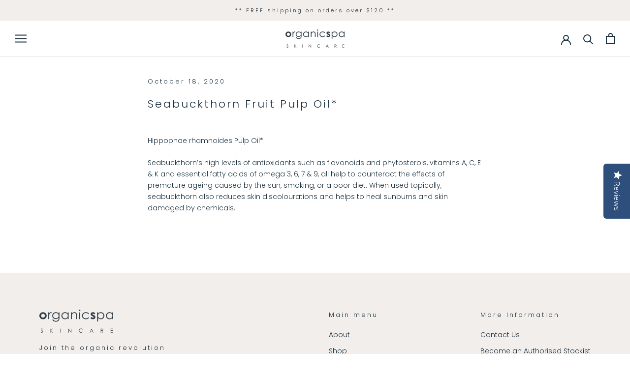

--- FILE ---
content_type: text/css
request_url: https://organicspa.com.au/cdn/shop/t/8/assets/custom.scss.css?v=77034018062583177541698297052
body_size: 116
content:
.product-single-content{display:flex;align-items:flex-start;justify-content:space-between}.product-single-content .collection-infobox{padding:50px 90px;width:33.33%}.product-single-content .collection-title{font-size:20px;margin-bottom:50px}.product-single-content .collection-title:after{content:"";display:block;width:70px;height:3px;margin-top:10px;background-color:#fff}.product-single-content .ProductListWrapper{width:66.66%;overflow:hidden}.product-single-content .ProductList{margin:0!important;padding:0}.product-single-content .ProductList .Grid__Cell{padding:20px;transition:all .25s ease-in-out}.product-single-content .ProductItem .Heading{color:#000}@media (max-width: 1024px){.product-single-content{flex-direction:column}.product-single-content .collection-infobox{padding:50px 30px;width:100%}.product-single-content .ProductListWrapper{width:100%}}.slick-arrow{display:block;position:absolute;top:50%;width:40px;height:40px;background-color:#000;background-size:20px 20px;cursor:pointer;background-position:center;background-repeat:no-repeat;z-index:2;-webkit-transition:all .3s cubic-bezier(.215,.61,.355,1);transition:all .3s cubic-bezier(.215,.61,.355,1)}.slick-prev{left:-40px;background-image:url(//organicspa.com.au/cdn/shop/t/8/assets/icon-angle-white.svg?v=138731951158914323211593639250)}.slick-next{right:-40px;background-image:url(//organicspa.com.au/cdn/shop/t/8/assets/icon-angle-white.svg?v=138731951158914323211593639250);transform:rotate(180deg)}.slick-slider:hover .slick-prev{left:0}.slick-slider:hover .slick-next{right:0}#shopify-section-collection-template .SectionHeader__Heading{letter-spacing:6px}.PageHeader__ImageWrapper video{display:block;width:100%;height:100%;object-fit:cover}.ProductItem__Overlay{position:absolute;top:0;left:0;right:0;bottom:0;opacity:0;background-color:#0006;transition:opacity .3s ease-in;color:#fff;padding:30px;display:flex;align-items:center;justify-content:center}.ProductItem__Overlay p{margin-bottom:8px}.ProductItem:hover .ProductItem__Overlay{opacity:1}.Ingredients-text-block--right{display:flex;align-items:center;justify-content:center}.js .Slideshow.Slideshow--fullscreen{height:600px}.newsletter-section .ImageHero__ContentOverlay{flex-grow:1;padding:50px 15px 10px}.newsletter-section .SectionHeader:not(:only-child){margin-bottom:10px}@media (max-width: 767px){.js .Slideshow.Slideshow--fullscreen{height:460px}.hide--mobile{display:none}}@media (min-width: 768px){.show--desktop{display:none}}@media (max-width: 767px){form.klaviyo-form>.needsclick>.needsclick{flex-direction:column!important}form.klaviyo-form>.needsclick>.needsclick>.needsclick{padding:4px 0!important;flex:auto!important;width:100%}form.needsclick.kl-private-reset-css-Xuajs1>div>div>div button{width:100%!important}}
/*# sourceMappingURL=/cdn/shop/t/8/assets/custom.scss.css.map?v=77034018062583177541698297052 */


--- FILE ---
content_type: text/css;charset=UTF-8
request_url: https://cached.rebuyengine.com/api/v1/user/stylesheet?shop=organicspa.myshopify.com&cache_key=1765597328
body_size: 3293
content:
:root{--rb-smart-search-quick-view-product-title-color:#1c3241;--rb-smart-search-quick-view-product-price-color:#1c3241;--rb-smart-search-quick-view-product-price-sale-color:#44BE70;--rb-smart-search-quick-view-product-price-compare-at-color:#9a9a9a;--rb-smart-search-quick-view-button-text-color:#ffffff;--rb-smart-search-quick-view-button-background-color:#1c3241;--rb-smart-search-quick-view-button-border-color:#1c3241;--rb-smart-search-quick-view-button-border-width:1px;--rb-smart-search-quick-view-button-radius:0px;--rb-smart-search-results-product-title-color:#1c3241;--rb-smart-search-results-product-price-color:#1c3241;--rb-smart-search-results-product-price-sale-color:#44BE70;--rb-smart-search-results-product-price-compare-at-color:#9a9a9a;--rb-smart-search-results-pagination-button-text-color:#ffffff;--rb-smart-search-results-pagination-button-background-color:#1c3241;--rb-smart-search-results-pagination-button-border-color:#1c3241;--rb-smart-search-results-pagination-button-border-width:1px;--rb-smart-search-results-pagination-button-radius:0px}.rebuy-loader{border-bottom-color:#1c3241}.rebuy-widget .super-title{color:#1c3241}.rebuy-widget .primary-title{color:#1c3241}.rebuy-widget .description{color:#1c3241}.rebuy-widget .rebuy-product-title,.rebuy-widget .rebuy-product-title-link,.rebuy-modal__product-title{color:#1c3241}.rebuy-widget .rebuy-product-description,.rebuy-modal__product-option-title{color:#1c3241}.rebuy-product-vendor{color:#535353}.rebuy-money,.rebuy-widget .rebuy-money{color:#1c3241}.rebuy-money.sale,.rebuy-widget .rebuy-money.sale,.rebuy-cart__flyout-subtotal-final-amount,.rebuy-reorder-cart-total-price-final-amount,[data-rebuy-component="cart-subtotal"] .rebuy-cart__flyout-subtotal-final-amount,[data-rebuy-component="cart-subtotal"] .rebuy-reorder-cart-total-price-final-amount{color:#44BE70}.rebuy-money.compare-at,.rebuy-widget .rebuy-money.compare-at{color:#9a9a9a}.rebuy-underline,.rebuy-widget .rebuy-underline{border-color:#1c3241}.rebuy-checkbox .checkbox-input:focus,.rebuy-widget .rebuy-checkbox .checkbox-input:focus,.rebuy-radio .radio-input:focus,.rebuy-widget .rebuy-radio .radio-input:focus{border-color:#1c3241}.rebuy-checkbox .checkbox-input:checked,.rebuy-widget .rebuy-checkbox .checkbox-input:checked,.rebuy-radio .radio-input:checked,.rebuy-widget .rebuy-radio .radio-input:checked{background:#1c3241;border-color:#1c3241}.rebuy-select,.rebuy-widget .rebuy-select,select.rebuy-select,.rebuy-widget select.rebuy-select{color:#1c3241;background-color:#fff;border-color:#ccc;border-radius:0}.rebuy-select{background-image:linear-gradient(45deg,transparent 50%,#cccccc 50%),linear-gradient(135deg,#cccccc 50%,transparent 50%),linear-gradient(to right,#cccccc,#cccccc)}.rebuy-select:focus,.rebuy-widget .rebuy-select:focus,select.rebuy-select:focus,.rebuy-widget select.rebuy-select:focus{border-color:#1c3241}.rebuy-input,.rebuy-widget .rebuy-input,input.rebuy-input,.rebuy-widget input.rebuy-input{color:#1c3241;background-color:#fff;border-color:#ccc;border-radius:0}.rebuy-input:focus,.rebuy-widget .rebuy-input:focus,input.rebuy-input:focus,.rebuy-widget input.rebuy-input:focus{border-color:#1c3241}.rebuy-button,.rebuy-widget .rebuy-button,.rebuy-cart__flyout-empty-cart a,[data-rebuy-component=progress-bar] .rebuy-cart__progress-gift-variant-readd,.rebuy-cart__progress-free-product-variant-select-container{color:#fff;background:#1c3241;border-color:#1c3241;border-width:1px;border-radius:0}.rebuy-button.outline,.rebuy-widget .rebuy-button.outline,.rebuy-button.secondary,.rebuy-widget .rebuy-button.secondary{color:#1c3241;background:#fff;border-color:#1c3241}.rebuy-button.decline,.rebuy-widget .rebuy-button.decline{color:#1c3241;background:#fff0;border-color:#e3e3e3}.rebuy-button.dark,.rebuy-widget .rebuy-button.dark{background-color:#5E6670;color:#fff;border-color:#fff}.rebuy-option-button{color:#1c3241;border-color:#1c3241;border-radius:0;background:#fff}.rebuy-option-button.is-active{color:#fff;background:#1c3241}.rebuy-radio,.rebuy-checkbox,.rebuy-widget .rebuy-radio,.rebuy-widget .rebuy-checkbox{border-color:#ccc}.rebuy-radio:focus,.rebuy-checkbox:focus,.rebuy-widget .rebuy-radio:focus,.rebuy-widget .rebuy-checkbox:focus{border-color:#1c3241}.rebuy-radio:checked,.rebuy-checkbox:checked,.rebuy-widget .rebuy-radio:checked,.rebuy-widget .rebuy-checkbox:checked{color:#fff;background:#1c3241;border-color:#1c3241}.rebuy-textarea{color:#1c3241;background-color:#fff;border-color:#ccc;border-radius:0}.rebuy-widget .rebuy-carousel__arrows .rebuy-carousel__arrow,.rebuy-widget .flickity-button{color:#000;background:#fff}.rebuy-widget .rebuy-carousel__arrows .rebuy-carousel__arrow svg,.rebuy-widget .rebuy-carousel__arrows .rebuy-carousel__arrow:hover:not(:disabled) svg{fill:#000}.rebuy-widget .rebuy-carousel__pagination .rebuy-carousel__page,.rebuy-widget .flickity-page-dots .dot{background:#000}.rebuy-widget.rebuy-widget,.rebuy-widget .checkout-promotion-wrapper,.rebuy-widget.rebuy-cart-subscription{background:#fff0}.rsf-modal{--rsf-modal-bg-color:#fff}.rebuy-widget .checkout-promotion-header{border-color:#e3e3e3}.rebuy-widget .checkout-promotion-header .promo-title{color:#1c3241}.rebuy-widget .checkout-promotion-header .promo-subtitle{color:#1c3241}.rebuy-widget .checkout-promotion-body h1,.rebuy-widget .checkout-promotion-body h2,.rebuy-widget .checkout-promotion-body h3,.rebuy-widget .checkout-promotion-body h4{color:#1c3241}.rebuy-widget .checkout-promotion-footer{border-color:#e3e3e3}.rebuy-widget .checkout-promotion-product+.checkout-promotion-product,.rebuy-widget .rebuy-product-block+.rebuy-product-block{border-color:#e3e3e3}.rebuy-widget .checkout-promotion-product .promotion-info .product-title{color:#1c3241}.rebuy-widget .checkout-promotion-product .promotion-info .variant-title{color:#1c3241}.rebuy-widget .checkout-promotion-product .promotion-info .product-description{color:#1c3241}.rebuy-widget .rebuy-product-review .rebuy-star-rating .rebuy-star-rating-foreground{background-image:url('data:image/svg+xml;charset=UTF-8, %3Csvg%20width%3D%22100%22%20height%3D%2220%22%20viewBox%3D%220%200%2080%2014%22%20xmlns%3D%22http%3A%2F%2Fwww.w3.org%2F2000%2Fsvg%22%3E%3Cg%20fill%3D%22%23FBCA10%22%20fill-rule%3D%22evenodd%22%3E%3Cpath%20d%3D%22M71.996%2011.368l-3.94%202.42c-.474.292-.756.096-.628-.443l1.074-4.53-3.507-3.022c-.422-.363-.324-.693.24-.74l4.602-.37%201.778-4.3c.21-.51.55-.512.762%200l1.78%204.3%204.602.37c.552.046.666.37.237.74l-3.507%203.02%201.075%204.532c.127.536-.147.74-.628.444l-3.94-2.422zM55.996%2011.368l-3.94%202.42c-.474.292-.756.096-.628-.443l1.074-4.53-3.507-3.022c-.422-.363-.324-.693.24-.74l4.602-.37%201.778-4.3c.21-.51.55-.512.762%200l1.78%204.3%204.602.37c.552.046.666.37.237.74l-3.507%203.02%201.075%204.532c.127.536-.147.74-.628.444l-3.94-2.422zM40.123%2011.368l-3.94%202.42c-.475.292-.756.096-.63-.443l1.076-4.53-3.508-3.022c-.422-.363-.324-.693.24-.74l4.602-.37%201.778-4.3c.21-.51.55-.512.762%200l1.778%204.3%204.603.37c.554.046.667.37.24.74l-3.508%203.02%201.075%204.532c.127.536-.147.74-.628.444l-3.94-2.422zM24.076%2011.368l-3.94%202.42c-.475.292-.757.096-.63-.443l1.076-4.53-3.507-3.022c-.422-.363-.324-.693.238-.74l4.603-.37%201.78-4.3c.21-.51.55-.512.76%200l1.78%204.3%204.602.37c.554.046.667.37.24.74l-3.508%203.02%201.074%204.532c.127.536-.146.74-.628.444l-3.94-2.422zM8.123%2011.368l-3.94%202.42c-.475.292-.756.096-.63-.443l1.076-4.53L1.12%205.792c-.422-.363-.324-.693.24-.74l4.602-.37%201.778-4.3c.21-.51.55-.512.762%200l1.778%204.3%204.603.37c.554.046.667.37.24.74l-3.508%203.02%201.075%204.532c.127.536-.147.74-.628.444l-3.94-2.422z%22%2F%3E%3C%2Fg%3E%3C%2Fsvg%3E')}.rebuy-widget .rebuy-product-review .rebuy-star-rating .rebuy-star-rating-background{background-image:url('data:image/svg+xml;charset=UTF-8, %3Csvg%20width%3D%22100%22%20height%3D%2220%22%20viewBox%3D%220%200%2080%2014%22%20xmlns%3D%22http%3A%2F%2Fwww.w3.org%2F2000%2Fsvg%22%3E%3Cg%20fill%3D%22%23E5E5E5%22%20fill-rule%3D%22evenodd%22%3E%3Cpath%20d%3D%22M71.996%2011.368l-3.94%202.42c-.474.292-.756.096-.628-.443l1.074-4.53-3.507-3.022c-.422-.363-.324-.693.24-.74l4.602-.37%201.778-4.3c.21-.51.55-.512.762%200l1.78%204.3%204.602.37c.552.046.666.37.237.74l-3.507%203.02%201.075%204.532c.127.536-.147.74-.628.444l-3.94-2.422zM55.996%2011.368l-3.94%202.42c-.474.292-.756.096-.628-.443l1.074-4.53-3.507-3.022c-.422-.363-.324-.693.24-.74l4.602-.37%201.778-4.3c.21-.51.55-.512.762%200l1.78%204.3%204.602.37c.552.046.666.37.237.74l-3.507%203.02%201.075%204.532c.127.536-.147.74-.628.444l-3.94-2.422zM40.123%2011.368l-3.94%202.42c-.475.292-.756.096-.63-.443l1.076-4.53-3.508-3.022c-.422-.363-.324-.693.24-.74l4.602-.37%201.778-4.3c.21-.51.55-.512.762%200l1.778%204.3%204.603.37c.554.046.667.37.24.74l-3.508%203.02%201.075%204.532c.127.536-.147.74-.628.444l-3.94-2.422zM24.076%2011.368l-3.94%202.42c-.475.292-.757.096-.63-.443l1.076-4.53-3.507-3.022c-.422-.363-.324-.693.238-.74l4.603-.37%201.78-4.3c.21-.51.55-.512.76%200l1.78%204.3%204.602.37c.554.046.667.37.24.74l-3.508%203.02%201.074%204.532c.127.536-.146.74-.628.444l-3.94-2.422zM8.123%2011.368l-3.94%202.42c-.475.292-.756.096-.63-.443l1.076-4.53L1.12%205.792c-.422-.363-.324-.693.24-.74l4.602-.37%201.778-4.3c.21-.51.55-.512.762%200l1.778%204.3%204.603.37c.554.046.667.37.24.74l-3.508%203.02%201.075%204.532c.127.536-.147.74-.628.444l-3.94-2.422z%22%2F%3E%3C%2Fg%3E%3C%2Fsvg%3E')}.rebuy-widget .rebuy-product-review .rebuy-review-count{color:#1c3241}.rebuy-widget .rebuy-timer{background:#fff0}.rebuy-widget .rebuy-timer-minutes,.rebuy-widget .rebuy-timer-seconds{color:red}.rebuy-notification-modal .rebuy-notification-dialog{background:#fff}.rebuy-notification-modal .rebuy-notification-dialog-header{color:#1c3241}.rebuy-notification-modal .rebuy-notification-dialog-content{color:#1c3241}.rebuy-notification-modal .rebuy-notification-dialog-actions{border-color:#e3e3e3}.rebuy-modal__container-header{color:#1c3241}.rebuy-modal__spinner{border-color:#fff;border-top-color:#1c3241}.rebuy-modal__spinner:empty{display:block}.rebuy-cart__flyout-header{border-color:#e3e3e3}.rebuy-cart__flyout-title,.rebuy-cart__title{color:#1c3241}.rebuy-cart__flyout-close{color:#1c3241}.rebuy-cart__flyout-announcement-bar,[data-rebuy-component="announcement-bar"]{color:#1c3241;background-color:#f2eeeb}.rebuy-cart__flyout-shipping-bar.has-free-shipping{background-color:rgb(28 50 65 / .2)}.rebuy-cart__flyout-shipping-bar-meter{background-color:#eee}.rebuy-cart__flyout-shipping-bar-meter-fill,.rebuy-cart__progress-bar-meter-fill,.complete .rebuy-cart__progress-step-icon,[data-rebuy-component="progress-bar"] .rebuy-cart__progress-bar-meter-fill,[data-rebuy-component="progress-bar"] .rebuy-cart__progress-step.complete .rebuy-cart__progress-step-icon{color:#fff;background:#1c3241}.rebuy-cart__progress-free-product-variant-select:active+.rebuy-cart__progress-free-product-variant-select-prompt,.rebuy-cart__progress-free-product-variant-select:focus+.rebuy-cart__progress-free-product-variant-select-prompt,[data-rebuy-component="progress-bar"] .rebuy-cart__progress-free-product-variant-select:active+.rebuy-cart__progress-free-product-variant-select-prompt,[data-rebuy-component="progress-bar"] .rebuy-cart__progress-free-product-variant-select:focus+.rebuy-cart__progress-free-product-variant-select-prompt,[data-rebuy-component="progress-bar"] .rebuy-cart__progress-gift-variant-select:active+.rebuy-cart__progress-gift-variant-select-prompt,[data-rebuy-component="progress-bar"] .rebuy-cart__progress-gift-variant-select:focus+.rebuy-cart__progress-gift-variant-select-prompt{color:#1c3241;background:#fff;border-color:#1c3241}.rebuy-cart__progress-free-product-variant-select:not(:focus)+.rebuy-cart__progress-free-product-variant-select-prompt,.rebuy-cart__progress-free-product-variant-select:not(:active)+.rebuy-cart__progress-free-product-variant-select-prompt,[data-rebuy-component="progress-bar"] .rebuy-cart__progress-free-product-variant-select:not(:focus)+.rebuy-cart__progress-free-product-variant-select-prompt,[data-rebuy-component="progress-bar"] .rebuy-cart__progress-free-product-variant-select:not(:active)+.rebuy-cart__progress-free-product-variant-select-prompt,[data-rebuy-component="progress-bar"] .rebuy-cart__progress-gift-variant-select:not(:focus)+.rebuy-cart__progress-gift-variant-select-prompt,[data-rebuy-component="progress-bar"] .rebuy-cart__progress-gift-variant-select:not(:active)+.rebuy-cart__progress-gift-variant-select-prompt{color:#fff;background:#1c3241;border-color:#1c3241;border-radius:0}.rebuy-cart__flyout-items,[data-rebuy-component="cart-items"]>ul{border-color:#e3e3e3}.rebuy-cart__flyout-item+.rebuy-cart__flyout-item,[data-rebuy-component="cart-items"] .rebuy-cart__flyout-item+.rebuy-cart__flyout-item{border-top-color:#e3e3e3}.rebuy-cart__flyout-item-remove,[data-rebuy-component="cart-items"] .rebuy-cart__flyout-item-remove{color:#999}.rebuy-cart__flyout-item-product-title,.rebuy-cart__flyout-item-product-title:hover,.rebuy-cart__flyout-item-product-title:active,.rebuy-cart__flyout-item-product-title:visited,[data-rebuy-component="cart-items"] .rebuy-cart__flyout-item-product-title,[data-rebuy-component="cart-items"] .rebuy-cart__flyout-item-product-title:hover,[data-rebuy-component="cart-items"] .rebuy-cart__flyout-item-product-title:active,[data-rebuy-component="cart-items"] .rebuy-cart__flyout-item-product-title:visited{color:#1c3241}.rebuy-cart__flyout-item-variant-title,[data-rebuy-component="cart-items"] .rebuy-cart__flyout-item-variant-title{color:#1c3241}.rebuy-cart__flyout-item-property,[data-rebuy-component="cart-items"] .rebuy-cart__flyout-item-property{color:#1c3241}.rebuy-cart__flyout-item-price .rebuy-money,[data-rebuy-component="cart-items"] .rebuy-cart__flyout-item-price .rebuy-money{color:#1c3241}.rebuy-cart__flyout-item-price .rebuy-money.sale,[data-rebuy-component="cart-items"] .rebuy-cart__flyout-item-price .rebuy-money.sale{color:#44BE70}.rebuy-cart__flyout-item-price .rebuy-money.compare-at,[data-rebuy-component="cart-items"] .rebuy-cart__flyout-item-price .rebuy-money.compare-at{color:#9a9a9a}.rebuy-cart__flyout-item-quantity-widget,[data-rebuy-component="cart-items"] .rebuy-cart__flyout-item-quantity-widget{border-color:#e3e3e3}.rebuy-cart__flyout-item-quantity-widget-label,[data-rebuy-component="cart-items"] .rebuy-cart__flyout-item-quantity-widget-label{border-color:#e3e3e3}.rebuy-cart__flyout-item-quantity-widget-button,.rebuy-cart__flyout-item-quantity-widget-label,[data-rebuy-component="cart-items"] .rebuy-cart__flyout-item-quantity-widget-button,[data-rebuy-component="cart-items"] .rebuy-cart__flyout-item-quantity-widget-label{color:#1c3241}.rebuy-cart__flyout-recommendations{background:#fafafa;border-color:#e3e3e3}.rebuy-cart__flyout-recommendations .rebuy-widget .rebuy-product-grid.large-style-line .rebuy-product-block,.rebuy-cart__flyout-recommendations .rebuy-widget .rebuy-product-grid.medium-style-line .rebuy-product-block,.rebuy-cart__flyout-recommendations .rebuy-widget .rebuy-product-grid.small-style-line .rebuy-product-block{border-color:#e3e3e3}.rebuy-cart__flyout-footer{border-color:#e3e3e3}.rebuy-cart .rebuy-checkbox:checked{background:#1c3241;border-color:#1c3241}.rebuy-cart .rebuy-checkbox:focus{border-color:#1c3241}.rebuy-cart__flyout-subtotal,[data-rebuy-component="cart-subtotal"] .rebuy-cart__flyout-subtotal{color:#1c3241}.rebuy-cart__flyout-installments,[data-rebuy-component="checkout-area"] .rebuy-cart__flyout-installments{color:#1c3241}.rebuy-cart__flyout-discount-amount,[data-rebuy-component="discount-input"] .rebuy-cart__discount-amount{color:#1c3241}.rebuy-cart__flyout-item-discount-message,[data-rebuy-component="discount-input"] .rebuy-cart__flyout-item-discount-message{color:#44BE70}.rebuy-cart__column--secondary{background-color:rgb(28 50 65 / .2)!important}.rebuy-reorder__item-shipping-bar.has-free-shipping{background-color:rgb(28 50 65 / .2)}.rebuy-reorder__item-shipping-bar-meter-fill{color:#fff;background:#1c3241}.rebuy-reorder__item-quantity-widget{border-color:#e3e3e3}.rebuy-reorder__item-quantity-widget-label{border-color:#e3e3e3}.rebuy-reorder__item-quantity-widget-button,.rebuy-reorder__item-quantity-widget-label{color:#1c3241}.rebuy-reorder__announcement-bar{background:#1c3241;color:#fff}.rebuy-reorder-cart-count{background-color:#1c3241}.rebuy-reorder-cart-count-head{background-color:rgb(28 50 65 / .2);color:#1c3241}.rebuy-reactivate-landing__gift{box-shadow:0 0 5px 1px #1c3241}.rebuy-reactivate-landing__modal-addresses-list--active{border-color:#1c3241}.rebuy-reactivate-landing__modal-addresses-list .rebuy-radio:checked,.rebuy-reactivate-landing__modal-addresses-list .rebuy-checkbox:checked{background:#1c3241;border-color:#1c3241}.rebuy-smart-banner{background:#1c3241;border-color:#1c3241;border-width:1px}.rebuy-smart-banner .rebuy-smart-banner_message,.rebuy-smart-banner .rebuy-smart-banner_close{color:#fff}.rebuy-cart a:focus-visible,.rebuy-cart button:focus-visible,.rebuy-cart select:focus-visible,.rebuy-cart input:focus-visible,.rebuy-cart__progress-free-product-variant-select:focus-visible{outline:2px solid #2491C4!important}.rebuy-cart .rebuy-input:focus-visible{border-color:#2491C4!important;outline:0}.rebuy-preview-highlight .rebuy-cart__flyout,.rebuy-preview-highlight .rebuy-widget,.rebuy-preview-highlight .rebuy-quick-view-dropdown__container,.rebuy-preview-highlight .rebuy-quick-view__overlay,.rebuy-preview-highlight #rebuy-smart-search-results-dropdown{border:2px solid #2491C4!important}.rebuy-bundle-builder__progress-bar-meter-fill,.rebuy-bundle-builder__progress-step.complete .rebuy-bundle-builder__progress-step-icon{color:#fff;background:#1c3241}body#recharge-novum.recharge-customer-portal.recharge-theme-novum #recharge-te #rc_te-template-wrapper .rebuy-widget .super-title,body#recharge-novum.recharge-customer-portal.recharge-theme-novum #shopify-section-footer .rebuy-widget .super-title,.rebuy-widget .super-title{letter-spacing:3px}.product-add-to-cart-cross-sell .widget-layout-list{padding-top:50px}.product-add-to-cart-cross-sell .rebuy-widget .super-title{font-size:13px;margin-bottom:0;text-align:left}.product-add-to-cart-cross-sell .rebuy-widget .super-title+.primary-title{margin-top:0;font-size:13px;text-align:left}.product-add-to-cart-cross-sell .rebuy-widget .rebuy-product-grid{margin-top:10px}.product-add-to-cart-cross-sell .rebuy-widget .rebuy-product-grid.large-columns-1 .rebuy-product-block{display:flex;flex-direction:row;flex-wrap:wrap;align-items:center;padding:12px;background:#f7f7f7;box-shadow:0 2px 3px #f7f7f7;margin:7px 0}.product-add-to-cart-cross-sell .rebuy-widget .rebuy-product-grid.large-style-list .rebuy-product-block .rebuy-product-media{margin:0;padding:0;width:90px}.product-add-to-cart-cross-sell .rebuy-widget .rebuy-product-grid.large-style-list .rebuy-product-block .rebuy-product-info{margin:0;padding:0 10px;width:calc(100% - 195px);text-align:left}.product-add-to-cart-cross-sell .rebuy-widget .rebuy-product-grid.large-style-list .rebuy-product-block .rebuy-product-actions{margin:0;padding:0;width:105px}.product-add-to-cart-cross-sell .rebuy-widget .rebuy-button,.ProductList--carousel .rebuy-widget .rebuy-button,.rebuy-cart .rebuy-cart__flyout-recommendations .rebuy-widget .rebuy-product-grid.large-style-line .rebuy-product-block .rebuy-product-actions .rebuy-button,.rebuy-cart .rebuy-cart__flyout-actions button.rebuy-button,.rebuy-cart .rebuy-cart__flyout-empty-cart a{font-size:10px;border-width:1px;background:#fff0;border-color:#1c3241;display:inline-block;letter-spacing:.2em;padding:10px;position:relative;transition:color .45s cubic-bezier(.785,.135,.15,.86),border .45s cubic-bezier(.785,.135,.15,.86);z-index:1;-webkit-tap-highlight-color:initial}.ProductList--carousel .rebuy-widget .rebuy-button,.rebuy-cart .rebuy-cart__flyout-actions button.rebuy-button,.rebuy-cart .rebuy-cart__flyout-empty-cart a{font-size:12px;padding:14px 28px;text-transform:uppercase}.product-add-to-cart-cross-sell .rebuy-widget .rebuy-button:before,.ProductList--carousel .rebuy-widget .rebuy-button:before,.rebuy-cart .rebuy-cart__flyout-recommendations .rebuy-widget .rebuy-product-grid.large-style-line .rebuy-product-block .rebuy-product-actions .rebuy-button:before,.rebuy-cart .rebuy-cart__flyout-actions button.rebuy-button:before,.rebuy-cart .rebuy-cart__flyout-empty-cart a:before{position:absolute;content:"";display:block;left:0;top:0;right:0;bottom:0;width:100%;height:100%;transform:scale(1);transform-origin:left center;z-index:-1;background-color:#1c3241;transition:transform .45s cubic-bezier(.785,.135,.15,.86)}.product-add-to-cart-cross-sell .rebuy-widget .rebuy-button:hover,.ProductList--carousel .rebuy-widget .rebuy-button:hover,.rebuy-cart .rebuy-cart__flyout-recommendations .rebuy-widget .rebuy-product-grid.large-style-line .rebuy-product-block .rebuy-product-actions .rebuy-button:hover,.rebuy-cart .rebuy-cart__flyout-actions button.rebuy-button:hover,.rebuy-cart .rebuy-cart__flyout-empty-cart a:hover{color:#1c3241;background-color:#fff0}.product-add-to-cart-cross-sell .rebuy-widget .rebuy-button:hover:before,.ProductList--carousel .rebuy-widget .rebuy-button:hover:before,.rebuy-cart .rebuy-cart__flyout-recommendations .rebuy-widget .rebuy-product-grid.large-style-line .rebuy-product-block .rebuy-product-actions .rebuy-button:hover:before,.rebuy-cart .rebuy-cart__flyout-actions button.rebuy-button:hover:before,.rebuy-cart .rebuy-cart__flyout-empty-cart a:hover:before{transform-origin:right center;transform:scaleX(0)}.product-add-to-cart-cross-sell .rebuy-widget .rebuy-product-block .rebuy-product-info .rebuy-product-title{letter-spacing:3px;font-size:13px;margin-top:0}.rebuy-money,.rebuy-widget .rebuy-money{letter-spacing:3px;font-size:13px}.ProductList--carousel .rebuy-widget .rebuy-product-title{font-size:13px;letter-spacing:3px}.ProductList--carousel .rebuy-widget .rebuy-product-grid.large-carousel{padding:0}.rebuy-widget .rebuy-product-grid .flickity-button.flickity-prev-next-button svg{stroke-width:0;width:18px;height:18px;top:50%;transform:translate(-50%,-50%);left:50%}.rebuy-widget .rebuy-product-grid .flickity-button{width:45px;height:45px}.ProductList--carousel .rebuy-widget .primary-title{letter-spacing:3px;font-size:20px;margin-bottom:50px}.ProductList--carousel .rebuy-widget .powered-by-rebuy{display:none}.ProductList--carousel .rebuy-widget{padding:50px 0}.rebuy-cart__flyout-announcement-bar-message{font-size:11px;letter-spacing:3px}.rebuy-cart .rebuy-cart__flyout-shipping-bar-meter{background-color:#f2eeeb}.rebuy-cart .rebuy-cart__flyout-item-product-title,.rebuy-cart .rebuy-cart__flyout-recommendations .rebuy-widget .rebuy-product-grid.large-style-line .rebuy-product-block .rebuy-product-info .rebuy-product-title{font-size:13px;font-weight:400;letter-spacing:3px}.rebuy-cart .rebuy-cart__flyout-recommendations .rebuy-widget .primary-title{font-size:12px;letter-spacing:3px;text-align:left}.rebuy-cart .rebuy-cart__flyout-recommendations{background:#f7f7f7;border-color:#dde0e3}.rebuy-cart .rebuy-cart__flyout-recommendations .rebuy-widget .rebuy-product-grid.large-style-line .rebuy-product-block .rebuy-product-actions .rebuy-button{padding:7px}.rebuy-cart .rebuy-widget .rebuy-product-block .rebuy-product-media a.rebuy-product-image{background:#fff}.rebuy-cart .rebuy-cart__flyout-subtotal{font-weight:400;letter-spacing:3px;font-size:12px;margin-bottom:5px}.rebuy-cart .rebuy-cart__flyout-recommendations .rebuy-widget .rebuy-product-grid.large-style-line .rebuy-product-block,.rebuy-cart .rebuy-cart__flyout-recommendations .rebuy-widget .rebuy-product-grid.medium-style-line .rebuy-product-block,.rebuy-cart .rebuy-cart__flyout-recommendations .rebuy-widget .rebuy-product-grid.small-style-line .rebuy-product-block,.rebuy-cart .rebuy-cart__flyout-header{border-color:#dde0e3}@media (max-width:1007px){.ProductList--carousel .rebuy-widget .rebuy-product-grid.large-columns-4 .rebuy-product-block{width:33.33%}.rebuy-widget .rebuy-product-grid .flickity-button{width:40px;height:40px}.rebuy-widget .rebuy-product-grid .flickity-button.flickity-prev-next-button svg{width:15px;height:15px}.ProductList--carousel .rebuy-widget{padding:50px 24px}}@media (max-width:767px){.ProductList--carousel .rebuy-widget .rebuy-product-grid.large-columns-4 .rebuy-product-block{width:100%}.ProductList--carousel .rebuy-widget .primary-title{font-size:18px;margin-bottom:0}.ProductList--carousel .rebuy-widget{padding:20px 24px}}@media (max-width:576px){.product-add-to-cart-cross-sell .rebuy-widget .rebuy-product-grid.large-style-list .rebuy-product-block .rebuy-product-media{width:120px}.product-add-to-cart-cross-sell .rebuy-widget .rebuy-product-grid.large-style-list .rebuy-product-block .rebuy-product-info{width:calc(100% - 120px)}.product-add-to-cart-cross-sell .rebuy-widget .rebuy-product-grid.large-style-list .rebuy-product-block .rebuy-product-actions{margin:12px 0 0;padding:0;width:100%}}

--- FILE ---
content_type: text/javascript
request_url: https://organicspa.com.au/cdn/shop/t/8/assets/custom.js?v=52225541811345383711606309311
body_size: -366
content:
jQuery(document).ready(function($){$(document).on("click",".Panel__Close",function(){$(".PageOverlay").removeClass("is-visible"),$(".Panel-wrapper").removeClass("active"),$(".Panel.Panel-level--0").removeClass("active"),$(".Panel.Panel-level--1").removeClass("active"),$(".Panel.Panel-level--2").removeClass("active"),$("html").removeClass("no-scroll")}),$(document).on("click",".PageOverlay.is-visible",function(){$(".PageOverlay").removeClass("is-visible"),$(".Panel-wrapper").removeClass("active"),$(".Panel.Panel-level--0").removeClass("active"),$(".Panel.Panel-level--1").removeClass("active"),$(".Panel.Panel-level--2").removeClass("active"),$("html").removeClass("no-scroll")}),$(document).on("mouseover",".Panel-level--0 .Panel-listItem",function(){if(!$(this).hasClass(".Panel-selectedCategoryItem"))if($(".Panel-level--0 .Panel-listItem.Panel-selectedCategoryItem").removeClass("Panel-selectedCategoryItem"),$(this).addClass("Panel-selectedCategoryItem"),$(this).data("ref")!=""){var ref=$(this).data("ref");$(".Panel.Panel-level--1").removeClass("active"),$(".Panel.Panel-level--2").removeClass("active"),$(".Panel-level--1 .Panel-listItem").removeClass("active"),$(".Panel-level--2 .Panel-listItem").removeClass("active"),$(".Panel.Panel-level--1").addClass("active"),$('.Panel-level--1 .Panel-listItem[data-parent="'+ref+'"]').addClass("active")}else $(".Panel.Panel-level--1").removeClass("active"),$(".Panel.Panel-level--2").removeClass("active")}),$(document).on("mouseover",".Panel-level--1 .Panel-listItem",function(){if(!$(this).hasClass(".Panel-selectedCategoryItem"))if($(".Panel-level--1 .Panel-listItem.Panel-selectedCategoryItem").removeClass("Panel-selectedCategoryItem"),$(this).addClass("Panel-selectedCategoryItem"),$(this).data("ref")!=""){var ref=$(this).data("ref");$(".Panel.Panel-level--2").removeClass("active"),$(".Panel-level--2 .Panel-listItem").removeClass("active"),$(".Panel.Panel-level--2").addClass("active"),$('.Panel-level--2 .Panel-listItem[data-parent="'+ref+'"]').addClass("active")}else $(".Panel.Panel-level--2").removeClass("active")}),$(document).on("mouseover",".Panel-level--2 .Panel-listItem",function(){$(this).hasClass(".Panel-selectedCategoryItem")}),$(".product-collections-content .ProductList").slick({arrows:!0,dots:!1,infinite:!0,slidesToShow:3,slidesToScroll:1,responsive:[{breakpoint:1440,settings:{slidesToShow:2,slidesToScroll:1,infinite:!0}},{breakpoint:1025,settings:{slidesToShow:3,slidesToScroll:1,infinite:!0}},{breakpoint:600,settings:{slidesToShow:2,slidesToScroll:1}},{breakpoint:480,settings:{slidesToShow:1,slidesToScroll:1}}]})});
//# sourceMappingURL=/cdn/shop/t/8/assets/custom.js.map?v=52225541811345383711606309311
